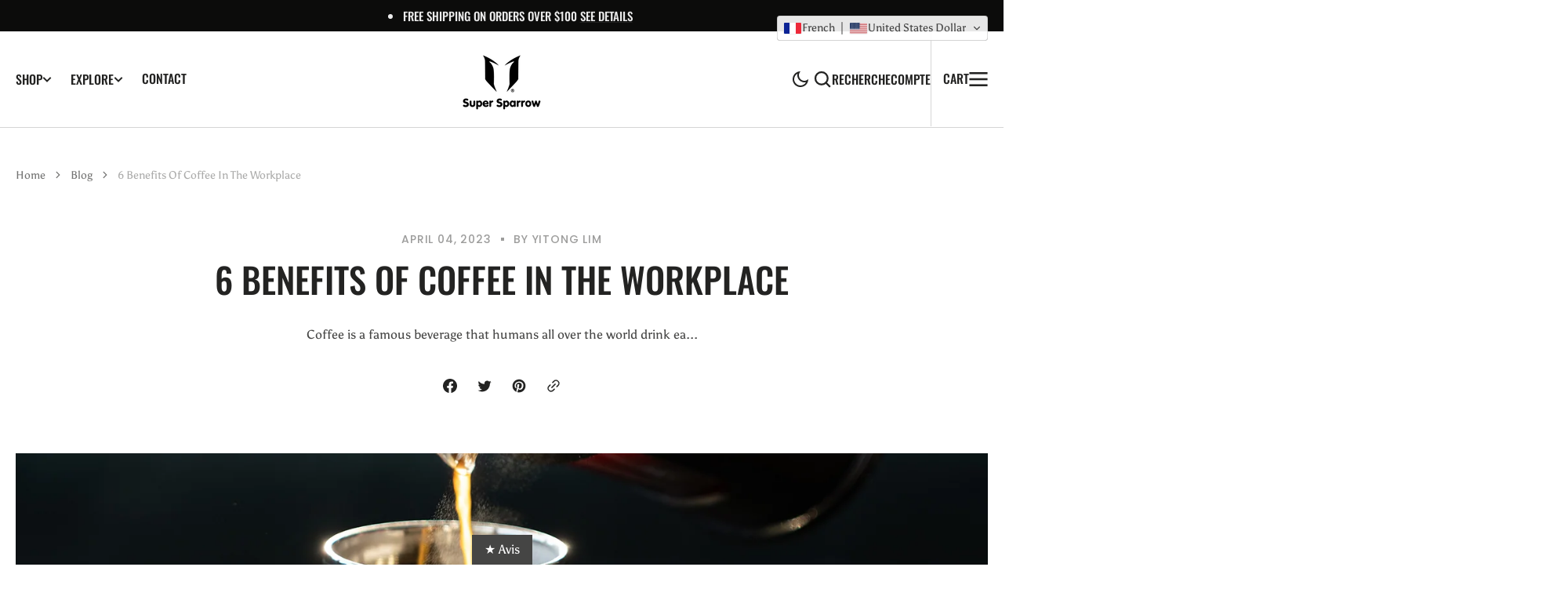

--- FILE ---
content_type: text/css
request_url: https://supersparrow.com/cdn/shop/t/30/assets/component-card.css?v=167657349959271049601705573118
body_size: 811
content:
@charset "UTF-8";.collection-product-card{position:relative;margin:0;transition:var(--duration-default)}.collection-product-card .badge{position:relative}.collection-product-card .caption-with-letter-spacing{margin-top:0;margin-bottom:.8rem}@media screen and (min-width: 990px){.collection-product-card:hover .card__link{opacity:1}}.card-wrapper{position:relative;display:block;height:100%;text-decoration:none;background-color:rgb(var(--color-background-card))}.card-wrapper__image{opacity:0;position:absolute;top:0;bottom:0;right:0;left:0;width:100%;height:100%;object-fit:cover;z-index:1;transition:var(--duration-default)}.unstyled-link,.full-unstyled-link,.placeholder-svg{transition:var(--duration-default)}.card-wrapper__link--overlay{display:block;text-decoration:none;color:rgb(var(--color-link));background-color:transparent;z-index:1}.card{display:block;text-decoration:none}.card-information{position:relative;padding-top:2rem;z-index:3;pointer-events:none}.card__inner{position:relative;display:block}.card__text{display:flex;flex-direction:column;align-items:center;justify-content:center}.\441 ard__vendor{font-family:var(--font-body-family);font-style:var(--font-body-style);font-weight:var(--font-button-weight);font-size:1.1rem;line-height:176.8%;letter-spacing:var(--font-subtitle-letter-spacing);text-transform:uppercase;color:rgba(var(--color-base-text),.6);transition:var(--duration-default)}.card__title{position:relative;display:block;margin:0;max-width:34.1rem;color:rgb(var(--color-foreground-title));z-index:2;pointer-events:all}.card__title a{word-break:break-word;color:inherit}.card__title a:hover{opacity:.8}.caption-with-letter-spacing{max-width:25.5rem}.card__description{margin-top:1.6rem;font-family:var(--font-text-card-family);font-style:var(--font-text-card-style);font-weight:var(--font-text-card-weight);font-size:var(--font-text-card-size);line-height:1.45}.card-information__bottom{display:flex;align-items:center;justify-content:flex-start;flex-wrap:wrap;gap:1.25rem;margin-top:.8rem}.card__link{position:absolute;left:0;bottom:0;margin:0;line-height:1.2;font-weight:500;text-transform:uppercase;opacity:1;z-index:3}@media (min-width: 1200px){.card__link{opacity:0}}.card__link.loading{opacity:1;pointer-events:none}.card__link.loading .quick-add__label{opacity:0}.card__link .loading-overlay__spinner{display:flex;align-items:center;justify-content:center}.card .icon-wrap{margin-left:.8rem;white-space:nowrap;transition:transform var(--duration-short) ease;overflow:hidden}.card .h1 .icon-arrow,.card .h2 .icon-arrow{padding-bottom:.3rem;padding-top:.3rem}.card--media{display:block;text-decoration:none}.card--text-only{display:flex;justify-content:center}.card--text-only:before{content:"";display:block;padding-bottom:100%}.card--product{position:relative}.card__inner{background-color:rgba(var(--color-background))}.card--stretch{height:100%}.card--light-border{border:.1rem solid rgba(var(--color-base-text),.04);transition:var(--duration-short)}.card--light-border:hover{border:.1rem solid rgba(var(--color-base-text),.3);box-shadow:none}.card__text-spacing{padding:2rem}.card-colored.color-background-1{background-color:rgba(var(--color-base-text),.04)}.card--media .card__text-spacing{padding:2rem;text-align:center}.card--text-only .card__inner{display:grid;grid-template-rows:1fr auto 1fr;width:100%}.card__content{margin-left:2.5rem;margin-right:2.5rem}.card__content>*{margin:0}.card--text-only .card__content{grid-row:2;justify-self:center;margin-bottom:6rem;margin-top:5rem}.card--text-only .card__badge{align-self:flex-end;grid-row:3}.card--search .card__badge>*,.card--text-only .card__badge>*{margin:0 1rem 1rem}.card--search .card__badge,.card--text-only .card__badge{position:initial}.card--text-only .card__content+.card__badge{margin-top:-5rem}.card--search .card__content{justify-self:flex-start;text-align:left}.media+.card__content{margin-top:2rem;margin-bottom:1.5rem}.card-wrapper .media{padding:0;background-color:#fff}.card-wrapper .media>img{width:100%;height:100%;object-fit:cover}@media screen and (min-width: 750px){.card--text-only .card__content{margin-top:7rem;margin-bottom:7rem}.card--text-only .card__content+.card__badge{margin-top:-7rem}}.card__text-spacing>*{margin:0}.card__text-spacing>*:not(.overlay-card)+*{margin-top:.5rem}.card__text{margin:0;word-break:break-word}.card--text-only .card__text{text-align:center}.card-information__text{display:block;padding-right:1.2rem}.card-information__wrapper{display:flex;flex-direction:column;align-items:flex-start;width:100%}.price-item{transition:var(--duration-short)}.card-information__wrapper>*:not(.visually-hidden:first-child)+.price{margin-top:.8rem}.collection-product-card{padding:0}.cart__footer-wrapper+.collection-products-section .collection-product-card:hover .card__link{opacity:0}.card-wrapper:focus-within .card{box-shadow:none}.card__media-spacer{padding:2rem}@media screen and (min-width: 750px){.card__media-spacer{padding:3rem}}.card-article-info{margin-top:1rem;display:flex;flex-wrap:wrap}.card__badge{position:absolute;top:1.6rem;right:1.6rem;display:flex;flex-direction:row-reverse;flex-wrap:wrap;opacity:1;z-index:3}.card__badge>*{margin-left:1rem;margin-bottom:.5rem}.card__badge{transition:opacity var(--duration-default)}.card__badge .badge{display:flex;align-items:center;justify-content:flex-start;gap:.2rem;text-transform:capitalize}@media screen and (min-width: 990px){.card .media.media--hover-effect>img,.card-wrapper .media.media--hover-effect>img{transition:transform var(--duration-long) ease,opacity var(--duration-long) ease}.card__inner .media.media--hover-effect,.card--search img{transition:transform var(--duration-long) ease,opacity var(--duration-long) ease}.card-wrapper:hover .card__heading{text-decoration:underline;text-underline-offset:.3rem}.card-wrapper:hover .card.card--search{background-color:rgba(var(--color-card-hover),.06);transition:background-color var(--duration-long) ease}}@media screen and (max-width: 1199px){.card-information{padding-top:1.4rem}}@media screen and (min-width: 990px){.collection-product-card.quickview--hover:hover .card-wrapper__image{opacity:1;transform:scale(1.05)}.collection-product-card.quickview--hover:hover .placeholder-svg{transform:scale(1.05)}.collection-product-card.quickview--hover:hover .media.media--hover-effect>img:first-child:not(:only-of-type){opacity:0;transform:scale(1.12);transition:transform var(--duration-long) ease,opacity var(--duration-long) ease}.collection-product-card.quickview--hover:hover .media.media--hover-effect>img+img{opacity:1;transform:scale(1.1);transition:transform var(--duration-long) ease,opacity var(--duration-long) ease}.collection-product-card.quickview--hover:hover .media.media--hover-effect>img{transform:scale(1.12);transition:transform var(--duration-long) ease,opacity var(--duration-long) ease}.collection-product-card.quickview--hover:hover .card__badge{opacity:0;pointer-events:none}}
/*# sourceMappingURL=/cdn/shop/t/30/assets/component-card.css.map?v=167657349959271049601705573118 */


--- FILE ---
content_type: text/css
request_url: https://supersparrow.com/cdn/shop/t/30/assets/component-newsletter.css?v=76244376269697230751705573118
body_size: -367
content:
.newsletter-form__inner{display:flex;justify-content:center;gap:1rem;flex-wrap:wrap;width:100%;position:relative}@media (min-width: 1200px){.newsletter-form__inner{flex-direction:row;gap:.4rem}}.newsletter-form__field-wrapper{flex:1;width:100%;position:relative}@media (min-width: 1200px){.newsletter-form__field-wrapper{width:auto}}.newsletter-form__message{margin-bottom:0}@media (min-width: 750px){.newsletter-form__message{justify-content:flex-start}}.newsletter-form__message--success{margin-top:2rem}@media (min-width: 750px){.newsletter-form__message--success{width:100%}}.newsletter-form__button{margin-left:1.4rem}.newsletter-form .field{min-height:6.5rem}.footer .newsletter__form{max-width:100%}@media screen and (min-width: 1200px){.footer .newsletter__form{max-width:42.5rem;width:100%}}.newsletter__form{max-width:42.5rem;width:100%}.newsletter__form .rte{color:rgba(var(--color-foreground),.6)}.newsletter__form .rte a{color:rgb(var(--color-link),1);transition:color var(--duration-default)}.newsletter__form .rte a:hover{color:rgba(var(--color-foreground),.8)}.newsletter__title{margin-bottom:2.4rem}.newsletter__text{margin-top:2.4rem}.newsletter__text p{font-size:1.2rem;margin:0;color:rgb(var(--color-foreground-secondary))}.newsletter .content_position-left{margin-right:auto}.newsletter .content_position-center{margin:0 auto}.newsletter .content_position-right{margin-left:auto}.newsletter .newsletter__text{margin-bottom:0}
/*# sourceMappingURL=/cdn/shop/t/30/assets/component-newsletter.css.map?v=76244376269697230751705573118 */


--- FILE ---
content_type: text/css
request_url: https://supersparrow.com/cdn/shop/t/30/assets/section-main-article.css?v=184011432025280440201705573118
body_size: 417
content:
.article-header__info,.article-footer__info{display:flex;align-items:center;justify-content:center;flex-wrap:wrap;line-height:1;font-size:1.4rem;flex-direction:column;gap:1rem;opacity:.7;margin-bottom:0}@media screen and (min-width: 990px){.article-header__info,.article-footer__info{flex-direction:row;gap:0}.article-header__info>*,.article-footer__info>*{display:flex;align-items:center;margin-bottom:.2rem}.article-header__info>*:last-child:after,.article-footer__info>*:last-child:after{display:none}.article-header__info>*:after,.article-footer__info>*:after{content:"";display:inline-block;width:4px;height:4px;margin:0 1.2rem;background:currentColor}}.article-header__tags,.article-footer__tags{margin:0 0 .2rem;padding:0;list-style:none}.article-header__tags li.article__tags__delimiter,.article-footer__tags li.article__tags__delimiter{margin:0 .5rem}.article-header__author span,.article-footer__author span{margin-left:.5rem}.article-template__container{max-width:153.5rem;padding-left:2rem;padding-right:2rem;margin-left:auto;margin-right:auto;box-sizing:border-box}.article-template__comment-wrapper{margin-top:5rem;padding:3rem 0}@media screen and (min-width: 990px){.article-template__comment-wrapper{margin-top:6rem}}.article-template__comment-wrapper h2{margin-top:0}.article-template__comments{margin-bottom:5rem}@media screen and (min-width: 990px){.article-template__comments{margin-bottom:7rem}}.article-template__comments-fields{margin-bottom:4rem}.article-template__comments-fields .text-area{width:100%}.article-template__comments-comment{color:rgba(var(--color-foreground),.75);background-color:rgba(var(--color-foreground),.04);margin-bottom:1.5rem;padding:2rem 2rem 1.5rem}@media screen and (min-width: 990px){.article-template__comments-comment{padding:2rem 2.5rem}}.article-template__comments-comment p{margin:0 0 1rem}@media screen and (min-width: 990px){.article-template__comments .pagination-wrapper{margin:5rem 0 8rem}}.article-template__comment-fields>*{margin-bottom:3rem}@media screen and (min-width: 990px){.article-template__comment-fields{display:grid;grid-template-columns:repeat(2,1fr);grid-column-gap:4rem}}.article-template__comment-warning{margin:2rem 0 2.5rem}.article-template .share-buttons-simple__item a{display:flex;align-items:center}.article-template .share-buttons-simple__item .icon{transition:none}.article-template .share-buttons-simple__item:hover .icon{opacity:.8;transition:all var(--duration-long) linear}.article-header{text-align:center;margin-bottom:2rem}@media screen and (min-width: 990px){.article-header{margin-bottom:4rem}}@media screen and (min-width: 1200px){.article-header{margin-bottom:8rem}}.article-header .breadcrumb{margin:0}.article-header:not(.header-full-screen) .article-header__text{margin-top:3.2rem}@media screen and (min-width: 990px){.article-header:not(.header-full-screen) .article-header__text{margin-top:6.4rem}}@media screen and (min-width: 990px){.article-header.section_border_top{padding-top:4rem}}@media screen and (min-width: 1200px){.article-header.section_border_top{padding-top:8rem}}@media screen and (min-width: 990px){.article-header.section_border_bottom{padding-bottom:4rem}}@media screen and (min-width: 1200px){.article-header.section_border_bottom{padding-bottom:8rem}}.article-header__info{margin-bottom:1.6rem}.article-header__title{margin:0}.article-header__title:not(:only-child):not(:last-child){margin-bottom:2.4rem}@media screen and (min-width: 750px){.article-header__title:not(:only-child):not(:last-child){margin-bottom:3.2rem}}.article-header__excerpt{max-width:53rem;margin:0 auto}.article-header__img{margin-top:3.2rem;position:relative;z-index:1}.article-header__img img{width:100%;height:100%;position:absolute;left:0;top:0;object-fit:cover;object-position:center}.article-header__img:after{content:"";display:block;padding-bottom:var(--image-height)}@media screen and (min-width: 990px){.article-header__img{margin-top:6.4rem}}.article-header__share-buttons:not(:only-child){margin-top:1.6rem}@media screen and (min-width: 990px){.article-header__share-buttons:not(:only-child){margin-top:3.2rem}}.article-header__wrapper.have-paddings .article-header__content{padding:3rem 0}.article-header.header-full-screen .article-header__wrapper{display:flex;align-items:center;justify-content:center;position:relative;z-index:1}.article-header.header-full-screen .article-header__wrapper:after{content:"";display:block;padding-bottom:var(--image-height)}.article-header.header-full-screen .article-header__wrapper.have-overlay:before{background:var(--article-overlay)}.article-header.header-full-screen .article-header__img{position:absolute;left:0;top:0;width:100%;height:100%;z-index:-3;margin:0}.article-header.header-full-screen .article-header__img:after{display:none}.article-header.header-full-screen .breadcrumb{justify-content:center;margin:0 0 3.2rem}.article-footer{padding:2rem 0}.article-footer__wrapper{display:flex;justify-content:center;align-items:center;flex-direction:column;gap:1rem}@media screen and (min-width: 990px){.article-footer__wrapper{flex-direction:row;gap:3rem}}.article-footer__info+.article-footer__share{margin:0 auto}@media screen and (min-width: 990px){.article-footer__info+.article-footer__share{margin-right:0}}@media screen and (min-width: 990px){.article-footer{padding:4rem 0}}@media screen and (min-width: 1200px){.article-footer{padding:8rem 0}}.article-footer .share-buttons-simple__item.subtitle{padding-right:1.3rem;opacity:.5;margin:0;font-size:1.4rem}.article-content{overflow:hidden}.article-content__wrapper{max-width:92.5rem;margin:0 auto;padding:0 2rem}.article-content__wrapper>*:first-child+*,.article-content__wrapper>*:first-child{margin-top:0}
/*# sourceMappingURL=/cdn/shop/t/30/assets/section-main-article.css.map?v=184011432025280440201705573118 */


--- FILE ---
content_type: text/css
request_url: https://supersparrow.com/cdn/shop/t/30/assets/section-footer.css?v=153706081663842035131705573118
body_size: 1533
content:
#shopify-section-footer{padding-bottom:0!important}.section_border_left{padding-left:0}.section_border_left:before{content:"";position:absolute;top:-64px;left:0;height:0;width:100%;background-color:rgb(var(--color-border))}@media screen and (min-width: 1200px){.section_border_left{padding-left:3rem;padding-top:0}.section_border_left:before{width:1px;height:calc(100% + 128px)}}@media screen and (min-width: 1360px){.section_border_left{padding-left:4rem}}@media screen and (min-width: 1540px){.section_border_left{padding-left:6rem}}.section_border_right{padding-right:0}.section_border_right:after{content:"";position:absolute;top:-64px;right:0;height:0;width:100%;background-color:rgb(var(--color-border))}@media screen and (min-width: 1200px){.section_border_right{padding-right:3rem;padding-bottom:0}.section_border_right:after{width:1px;height:calc(100% + 128px)}}@media screen and (min-width: 1360px){.section_border_right{padding-right:4rem}}@media screen and (min-width: 1540px){.section_border_right{padding-right:6rem}}.footer--button{transition:all var(--duration-long) ease;text-decoration:none}.footer--button:hover{opacity:.7}.footer--button:after{display:none}.footer-block-text{max-width:100%}@media screen and (min-width: 1360px){.footer-block-text{max-width:26rem}}.footer-block-menu__item__heading{margin:0 0 1.6rem}.footer-block--logo{order:-1;margin-bottom:2rem;max-width:25rem}@media (min-width: 1200px){.footer-block--logo{margin-bottom:0}}.footer-block--newsletter{order:1}.footer-block--logo,.footer-block--newsletter{box-sizing:border-box;position:relative}@media screen and (min-width: 1200px){.footer-block--logo,.footer-block--newsletter{box-sizing:content-box;order:unset}}.footer__bottom-menu .footer--button{color:rgb(var(--color-foreground-secondary))}.footer-block-text{margin-top:2.4rem}@media screen and (min-width: 1200px){.footer-block-text{margin-top:0}}.footer .disclosure{border:1px solid rgb(var(--color-border-input))}.footer__column--social{margin-top:2.4rem}.footer__column--social .footer-block__heading{border-bottom:.1rem solid rgba(var(--color-foreground),.2);padding-bottom:1.6rem;max-width:unset}@media (min-width: 1200px){.footer__column--social .footer-block__heading{border:none;padding-bottom:0}}.footer .policies{display:flex;gap:1rem 3rem;flex-wrap:wrap;color:rgb(var(--color-foreground-secondary));flex-direction:column;width:100%}@media (min-width: 576px){.footer .policies{flex-direction:unset;width:auto}}@media (min-width: 1200px){.footer .policies{gap:1rem 6rem}}.footer{position:relative;z-index:10}.footer--border{border-top:1px solid rgba(var(--color-border-input))}.footer__blocks-wrapper{display:flex;flex-direction:column;padding:4rem 0}@media screen and (min-width: 1200px){.footer__blocks-wrapper{gap:1.8rem;padding:8rem 0}}.footer-block--menu{display:none}.footer__text{font-size:1.2rem}.footer__copyright{margin-left:unset}.footer__copyright__content a{text-decoration:none;color:rgb(var(--color-foreground-secondary))}@media screen and (min-width: 1200px){.footer__copyright{margin-left:auto;margin-right:1rem}}.footer__copyright>*{font-size:1.2rem;color:rgb(var(--color-foreground-secondary))}@media screen and (min-width: 1200px){.footer__blocks-wrapper{flex-direction:row;gap:4rem}.footer-block--menu{flex:none;display:block}.footer-block--menu:last-child{margin-right:auto}.footer-block--logo:last-child{margin-left:auto}}@media screen and (min-width: 1200px){.footer-block--logo:first-child{flex:none;margin-right:auto}}@media screen and (min-width: 1360px){.footer__blocks-wrapper{gap:6rem}}@media screen and (min-width: 1540px){.footer__blocks-wrapper{gap:10rem}}.list-menu__item--link{transition:all var(--duration-long) ease;text-decoration:none}.footer-block-menu__item__text{margin-top:1.2rem;max-width:25rem}.footer-block-menu__item__text a,.footer__copyright__content a{position:relative;box-sizing:border-box;text-decoration:none;border:0;transition:var(--duration-default);-webkit-appearance:none;appearance:none;cursor:pointer;z-index:1;padding-bottom:1px}.footer-block-menu__item__text a:after,.footer__copyright__content a:after{content:"";position:absolute;right:0;bottom:0;width:100%;height:2px;transition:all var(--duration-default) linear;background-color:currentColor;transform:rotate(180deg)}.footer-block-menu__item__text a:hover:after,.footer__copyright__content a:hover:after{width:0}.list-menu__item--link span,.footer-block-menu__item__text p{font-size:var(--font-footer-link-size)}.footer__logo-link{text-decoration:none;word-wrap:break-word;max-width:100%}.footer__logo{display:block;max-width:100%;height:auto}.footer__logo-link span{text-transform:var(--font-header-menu-text-transform)}.footer__content-middle-container{display:flex;flex-direction:column;gap:3rem;padding-top:3rem;padding-bottom:3rem}.footer__content-middle-main{flex:1;display:flex;flex-wrap:wrap;align-items:center;gap:1rem 3rem}@media (min-width: 576px){.footer__content-middle-main{gap:2rem 3rem}}.footer__bottom-menu .list-menu__item{padding:0}.list-menu__item--active span{text-decoration-color:rgb(var(--color-foreground))}.footer__bottom-menu{display:flex;flex-wrap:wrap;column-gap:2rem;row-gap:1.8rem;margin-top:0}.footer__column--localization{width:100%;max-width:100%;flex:none}.footer .newsletter__form .field__input{border-color:transparent;border:1px solid rgb(var(--color-border-input))}.footer__column{width:100%}.footer__column--social{width:unset}@media screen and (min-width: 1200px){.footer__column--localization{width:auto}.footer__column--localization+.footer__column--localization{margin-left:3rem}.footer__column--localization:last-child{margin-right:0}.footer__content-middle-main{gap:3rem}.footer__content-middle-container{padding-top:3.2rem;padding-bottom:3.2rem}}@media screen and (min-width: 1200px){.footer__column--localization:last-child{margin-left:auto}}@media screen and (min-width: 1360px){.footer__column--localization+.footer__column--localization{margin-left:11.5rem}.footer__content-middle-main{gap:3rem 7.2rem}}.accordion:empty+.footer-block{margin-top:0}.footer .accordion{margin-top:0}.footer .accordion .footer-block__heading{padding-top:.5rem;padding-bottom:.5rem;margin-bottom:0}.footer .newsletter__form{margin-top:3rem;width:100%;display:flex;flex-direction:column;gap:1.6rem}@media screen and (min-width: 1200px){.footer .newsletter__form{margin-top:0;width:36rem;margin-left:auto}}@media screen and (min-width: 1360px){.footer .newsletter__form{width:42.5rem}}.footer .newsletter__form .rte{color:rgba(var(--color-foreground),.6)}.footer .newsletter__form .rte a{color:rgb(var(--color-link),1);transition:color var(--duration-default)}.footer .newsletter__form .rte a:hover{color:rgba(var(--color-foreground),.8)}.footer .newsletter__form .field{min-height:6.5rem;min-width:13.5rem;background-color:rgb(var(--color-background-input))}.footer .newsletter__form .field:hover:not(:focus){border-color:rgb(var(--color-border-input-hover))}.footer .newsletter__form .newsletter__title{margin-bottom:0}.footer .newsletter__form .newsletter__text{margin-top:0}.footer .newsletter__form .newsletter__text p{margin:0;color:rgb(var(--color-foreground-secondary))}.footer .newsletter__form .newsletter-form__field-wrapper{position:relative}.footer .accordion:not(:first-child){border-top:none}.footer .accordion:first-child{margin-top:2.4rem}@media screen and (min-width: 1200px){.footer-block{display:block;margin-top:0}}.footer-block:empty{display:none}.footer-block__heading{margin-top:0;margin-bottom:1.6rem;max-width:15rem}.footer__list-social:empty{display:none}.footer__list-social .list-social__item--placeholder:not(:only-child){display:none}@media screen and (min-width: 1200px){.footer__content-middle-container{flex-direction:row}}.footer__localization{display:flex;gap:2rem;flex-wrap:wrap;align-items:center}@media (min-width: 576px){.footer__localization{flex-wrap:nowrap}}.footer__localization localization-form{width:22rem}localization-form{display:block}.footer__localization:empty{display:none}.localization-form{display:flex;flex-direction:column;flex:auto 1 0;margin:0 auto;width:100%}.localization-form:only-child{display:inline-flex;flex-wrap:wrap;flex:initial}@media screen and (max-width: 989px){noscript .localization-form:only-child,.footer__localization noscript{width:100%}}.localization-form .button{padding:1rem}.localization-form__currency{display:inline-block}@media screen and (max-width: 989px){.localization-form .button{word-break:break-all}}.localization-form__select{position:relative;box-shadow:0 0 0 .1rem transparent;padding-left:1rem;text-align:left}.localization-form__select:hover{box-shadow:0 0 0 .1rem rgb(var(--color-border-input-hover))}noscript .localization-form__select{padding-left:0rem}@media screen and (min-width: 1200px){noscript .localization-form__select{min-width:20rem}noscript .localization-form__select .icon-caret{position:absolute;top:50%;right:.8rem;transform:translateY(-50%)}noscript .localization-form__select+.button{margin-top:.8rem}}.localization-form__select .icon-caret{margin-left:auto;height:2rem}.localization-selector.link{display:flex;justify-content:space-between;gap:1rem;padding:2rem 3rem;width:100%;height:auto;background-color:rgb(var(--color-background-input));text-decoration:none;appearance:none;-webkit-appearance:none;-moz-appearance:none}.localization-selector.link .value{display:flex;align-items:center;justify-content:space-between;width:100%;font-size:1.5rem}.localization-selector.link[aria-expanded] svg{transition:all var(--duration-long) ease}.localization-selector.link[aria-expanded=true] svg{transform:rotate(180deg)}.localization-selector.link .label{color:rgba(var(--color-foreground-title),.6)}.localization-selector option{color:rgb(var(--color-placeholder-input))}.localization-selector+.disclosure__list{position:absolute;bottom:100%;padding:.8rem;max-width:22rem;min-width:100%;width:max-content;min-height:8.2rem;max-height:19rem;background-color:rgb(var(--color-background-input));border:none;box-shadow:0 40px 60px rgba(var(--color-foreground),.05);transform:translateY(-1rem);animation:animateLocalization var(--duration-default) ease;opacity:1;z-index:2;overflow-y:auto}.localization-form__select:focus{box-shadow:0 0 0 .1rem transparent}@media screen and (min-width: 1200px){footer .accordion{display:none}}@keyframes appear-down{0%{opacity:0}to{opacity:1}}footer details[open] summary~*{animation:appear-down var(--duration-default) ease}.footer-block__details-content{margin-bottom:4rem}.footer-block__details-content li:first-child .link{padding-top:3rem}@media screen and (min-width: 1200px){.footer-block__details-content{margin-bottom:0}.footer-block__details-content li:first-child .link{padding-top:0}.footer-block__details-content li:last-child .link{padding-bottom:0}.footer-block__details-content>p,.footer-block__details-content>li{padding:0}.accordion:first-child+.footer-block:last-child li,.footer-block:only-child li{display:inline}}@media screen and (min-width: 1200px){.footer-block__details-content .list-menu__item--link,.copyright__content a,.footer__bottom-menu .list-menu__item{position:relative;display:inline-flex}.footer__column--menu,.footer__column--payment{width:auto}.footer-block__details-content .list-menu__item--link{padding:.5rem 0;color:rgba(var(--color-foreground))}.footer-block__details-content .list-menu__item--active:hover{text-decoration:none}}.footer-block__details-content .list-menu__item--active{transition:text-decoration-thickness var(--duration-short) ease;color:rgba(var(--color-foreground-title),1)}@media screen and (min-width: 1200px){.footer-block__details-content>:first-child .list-menu__item--link{padding-top:0;margin-top:0}}.footer-block__details-content .placeholder-svg{max-width:20rem}@keyframes animateLocalization{0%{opacity:0;transform:translateY(0)}to{opacity:1;transform:translateY(-1rem)}}.footer-newsletter__button{width:100%}@media screen and (min-width: 576px){.footer-newsletter__button{width:unset}}@media screen and (min-width: 1200px) and (max-width: 1540px){.footer-newsletter__button-full{width:100%}}.no-js .localization-form__select{color:rgb(var(--color-placeholder-input))!important}.no-js .localization-selector.link{background:rgb(var(--color-background-input))!important;color:inherit!important;padding:1rem!important}
/*# sourceMappingURL=/cdn/shop/t/30/assets/section-footer.css.map?v=153706081663842035131705573118 */


--- FILE ---
content_type: text/css
request_url: https://supersparrow.com/cdn/shop/t/30/assets/disclosure.css?v=179280236740643922051705573118
body_size: -319
content:
.disclosure{position:relative}.disclosure__button{display:flex;align-items:center;height:5rem;padding:0 1rem;font-size:1.4rem;background-color:rgba(var(--color-background));color:rgb(var(--color-placeholder-input));cursor:pointer}.disclosure__list{position:absolute;bottom:100%;max-width:22rem;min-width:100%;width:max-content;min-height:8.2rem;max-height:19rem;margin-top:-.5rem;padding-top:.5rem;padding-bottom:.5rem;font-size:1.5rem;color:rgb(var(--color-placeholder-input));background-color:rgb(var(--color-background));border:1px solid rgba(var(--color-foreground),.2);transform:translateY(-1rem);z-index:2;overflow-y:auto}.disclosure__list .link{padding:1rem 1.6rem;font-size:var(--font-header-menu-link-size);line-height:var(--font-body-line-height);font-family:var(--font-header-menu-family);font-style:var(--font-header-menu-style);font-weight:400;text-transform:none;color:rgb(var(--color-placeholder-input))}.disclosure__item{position:relative}.disclosure__link{display:block;padding:.5rem 2.2rem;text-decoration:none;line-height:1.5}#FooterLanguageList .disclosure__link>span{display:inline;width:unset}.disclosure__link--active .disclosure__country-name:hover:after{display:none}.localization-form__currency{margin-left:.4rem}.localization-form__currency:after{content:none!important}
/*# sourceMappingURL=/cdn/shop/t/30/assets/disclosure.css.map?v=179280236740643922051705573118 */


--- FILE ---
content_type: image/svg+xml
request_url: https://app.transtore.app/flags/au.svg
body_size: 8267
content:
<svg width="32" height="24" viewBox="0 0 32 24" fill="none" xmlns="http://www.w3.org/2000/svg" xmlns:xlink="http://www.w3.org/1999/xlink">
<rect width="32" height="24" fill="url(#pattern0_111377_33190)"/>
<defs>
<pattern id="pattern0_111377_33190" patternContentUnits="objectBoundingBox" width="1" height="1">
<use xlink:href="#image0_111377_33190" transform="scale(0.005 0.00666667)"/>
</pattern>
<image id="image0_111377_33190" width="200" height="150" preserveAspectRatio="none" xlink:href="[data-uri]"/>
</defs>
</svg>


--- FILE ---
content_type: text/javascript
request_url: https://supersparrow.com/cdn/shop/t/30/assets/scroll-top.js?v=148004363687240193071705573118
body_size: -232
content:
(function(){const scrollTop=()=>{const btnScrollTop=document.querySelector(".scroll-top");window.addEventListener("scroll",function(){btnScrollTop&&(scrollY>document.documentElement.clientHeight?btnScrollTop.classList.add("show"):btnScrollTop.classList.remove("show"))}),btnScrollTop.onclick=()=>{window.scrollTo({top:0,behavior:"smooth"})}};scrollTop(),document.addEventListener("shopify:section:load",function(){scrollTop()})})();
//# sourceMappingURL=/cdn/shop/t/30/assets/scroll-top.js.map?v=148004363687240193071705573118


--- FILE ---
content_type: image/svg+xml
request_url: https://app.transtore.app/flags/ua.svg
body_size: 589
content:
<svg width="32" height="24" viewBox="0 0 32 24" fill="none" xmlns="http://www.w3.org/2000/svg" xmlns:xlink="http://www.w3.org/1999/xlink">
<rect width="32" height="24" fill="url(#pattern0_111377_33226)"/>
<defs>
<pattern id="pattern0_111377_33226" patternContentUnits="objectBoundingBox" width="1" height="1">
<use xlink:href="#image0_111377_33226" transform="scale(0.005 0.00666667)"/>
</pattern>
<image id="image0_111377_33226" width="200" height="150" preserveAspectRatio="none" xlink:href="[data-uri]"/>
</defs>
</svg>
